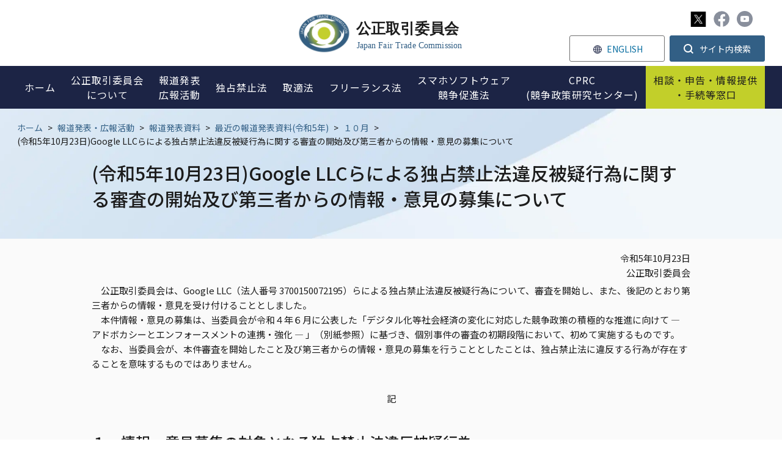

--- FILE ---
content_type: text/html;charset=utf-8
request_url: https://www.jftc.go.jp/houdou/pressrelease/2023/oct/231023ikenboshu.html
body_size: 6187
content:
<!DOCTYPE html>
<html lang="ja">
<head>
<meta http-equiv="Content-Type" content="text/html; charset=UTF-8">
<meta name="author" content="Japan Fair Trade Commission">
<meta name="description" content="">
<meta name="keywords" content="">
<title>(令和5年10月23日)Google LLCらによる独占禁止法違反被疑行為に関する審査の開始及び第三者からの情報・意見の募集について | 公正取引委員会</title>

<link rel="stylesheet" type="text/css" href="/css/megamenu.css">
<link rel="stylesheet" type="text/css" href="/css/reset.css">
<link rel="stylesheet" type="text/css" href="/css/style.css">
<link rel="stylesheet" type="text/css" href="/css/other.css">
<link rel="stylesheet" type="text/css" href="/stylesheet.jsp?id=3">



<meta charset="utf-8">

<script type="text/javascript" src="https://www.jftc.go.jp/resources/75a48c41167801d7326e66281f45804538900174c6e06" async ></script><script src="/js/jquery/jquery-3.6.3.min.js"></script>

<link rel="preconnect" href="https://fonts.googleapis.com">
<link rel="preconnect" href="https://fonts.gstatic.com" crossorigin>
<link href="https://fonts.googleapis.com/css2?family=Noto+Sans+JP:wght@400;500;700&family=Roboto:wght@400;500&display=swap" rel="stylesheet">


<link rel="stylesheet" href="https://use.fontawesome.com/releases/v5.1.0/css/all.css" integrity="sha384-lKuwvrZot6UHsBSfcMvOkWwlCMgc0TaWr+30HWe3a4ltaBwTZhyTEggF5tJv8tbt" crossorigin="anonymous">

<link rel="stylesheet" type="text/css" href="/css/scroll-hint.css">
<link rel="stylesheet" media="screen and (max-width: 767px)" href="/css/style_sp.css" rel="stylesheet" type="text/css" />
<link rel="stylesheet" media="screen and (max-width: 767px)" href="/css/other_sp.css" rel="stylesheet" type="text/css" />
<link rel="stylesheet" media="print" href="/css/print.css">

<!--Media_UserAgent-->
<script
    src="/js/viewport-extra/viewport-extra.min.js"
    defer
></script>
<script>
document.addEventListener('DOMContentLoaded', function() {
    // タブレット端末かどうかを判定
    var ua = navigator.userAgent
    var isSmartPhone = ua.indexOf('iPhone') > -1 ||
        (ua.indexOf('Android') > -1 && ua.indexOf('Mobile') > -1)
    var isTablet = !isSmartPhone && (
        ua.indexOf('iPad') > -1 ||
        (ua.indexOf('Macintosh') > -1 && 'ontouchend' in document) ||
        ua.indexOf('Android') > -1
    )
    // タブレット端末でのみ最小幅を設定
    if (isTablet) ViewportExtra.setContent({ minWidth: 1280 })
})
</script>

</head>
<body>








<div id="cover"></div>
<div class="wrapper">
<header>
<div class="page_head_wrap menu-container">
    
    <div class="head_top">
        <a href="/" class="h_logo">
            <img src="/img/common/h_logo.svg" alt="公正取引委員会">
        </a>
        
        <div class="htop_menu">
            <ul class="htop_menu_a">
                <li class="h_sns">
                    <a href="https://x.com/jftc" target="_blank"><img src="/img/common/x_ic.svg" alt="X" width="25" height="25"></a>
                    <a href="https://www.facebook.com/JapanFTC" target="_blank"><img src="/img/common/fb_ic_gr.svg" alt="Facebook"></a>
                    <a href="https://www.youtube.com/c/JFTCchannel" target="_blank"><img src="/img/common/yo_ic_gr.svg" alt="Youtube"></a>
                </li>
            </ul>
            <ul class="htop_menu_b">
                <li class="h_lang"><a href="/en/index.html"><span>ENGLISH</span></a></li>
                <li class="dropdown">
                    <button class="dropdown__btn" id="dropdown__btn">
                        <span>サイト内検索</span>
                    </button>
                    <div class="dropdown__body">
                        <form id="cse-search-box" action="/search.html">
                            <input name="cx" value="a6fb11331fd9d43b1" type="hidden">
                            <input name="ie" value="UTF-8" type="hidden">
                            <input name="q" size="31" id="sbox01" type="text">
                            <input name="sa" value="" id="sbtn01" type="submit">
                        </form>
                    </div>
                </li>
            </ul>
        </div>
    </div>
    
    <div class="page_head menu">
        <ul class="page_navi">
            <li class="sp_search">
                <div class="h_searchbox">
                    <form id="cse-search-box" action="/search.html">
                        <input name="cx" value="a6fb11331fd9d43b1" type="hidden">
                        <input name="ie" value="UTF-8" type="hidden">
                        <input name="q" size="31" id="sbox02" type="text">
                        <input name="sa" value="" id="sbtn02" type="submit">
                    </form>
                </div>
            </li>
            <li class="single">
                <a href="/"><span>ホーム</span></a>
            </li>
            <li class="menu-dropdown-icon">
                <a href="/soshiki/index.html">
                    <span>公正取引委員会<br class="pc">について</span>
                </a>
                <span class="icon"></span>
                <ul class="normal-sub">
                    <li class=""><a href="/soshiki/profile/index.html">公正取引委員会の紹介</a></li>
                    <li><a href="/soshiki/mokuji2.html">委員長・委員の紹介</a></li>
                    <li><a href="/soshiki/profile/annai/meibo.html">幹部名簿</a></li>
                    <li><a href="/soshiki/recruit/index.html">採用情報</a></li>
                    <li><a href="/soshiki/nenpou/index.html">年次報告</a></li>
                    <li><a href="/soshiki/tyoutatsu/index.html">調達情報</a></li>
                    <li><a href="/soshiki/kyotsukoukai/index.html">各府省共通公開情報</a></li>
                    <li><a href="/regional_office/index.html">地方事務所等</a></li>
                  <li><a href="/soshiki/statistics.html">統計情報</a></li>
                </ul>
            </li>
            <li class="menu-dropdown-icon">
                <a href="/houdou/index.html">
                    <span>報道発表<br>広報活動</span>
                </a>
                <span class="icon"></span>
                <ul class="normal-sub">
                    <li><a href="/houdou/pressrelease/index.html">報道発表資料</a></li>
                    <li><a href="/houdou/kouenkai202009-/index.html">委員長講演等</a></li>
                    <li><a href="/houdou/teirei/index.html">事務総長定例会見</a></li>
                    <li><a href="/houdou/panfu.html">各種パンフレット</a></li>
                    <li><a href="/houdou/douga.html">動画で分かる公正取引委員会</a></li>
                    <li><a href="/houdou/kohokatsudo_1/index.html">暮らしと独占禁止法（消費者の方へ）</a></li>
                    <li><a href="/houdou/kohokatsudo_2/index.html">学習コーナー</a></li>
                    <li><a href="/houdou/kohokatsudo_3/index.html">キッズコーナー</a></li>
                    <li><a href="/houdou/koutori_sns/index.html">公正取引委員会公式SNS</a></li>
                    <li><a href="/houdou/photo/index.html">フォトギャラリー</a></li>
                </ul>
            </li>
            <li class="menu-dropdown-icon">
                <a href="/dk/index.html">
                    <span>独占禁止法</span>
                </a>
                <span class="icon"></span>
                <ul class="normal-sub">
                    <li><a href="/dk/dkgaiyo/index.html">独占禁止法とは</a></li>
                    <li><a href="/dk/ichiran/index.html">独占禁止法の法的措置一覧</a></li>
                    <li><a href="/dk/soudanjirei/index.html">相談事例集</a></li>
                    <li><a href="/dk/kiketsu/index.html">企業結合</a></li>
                    <li><a href="/dk/dk_qa.html">よくある質問コーナー(独占禁止法)</a></li>
                    <li><a href="/dk/butsuryu.html">物流特殊指定</a></li>
                    <li><a href="/event/kousyukai/index.html">講習会の御案内</a></li>
                    <li><a href="/dk/renbai/index.html">不当廉売</a></li>
                    <li><a href="/dk/kansei/index.html">入札談合等関与行為防止法</a></li>
                    <li><a href="/dk/shisaku.html">施策別ページ</a></li>
                    <li><a href="/dk/seido/index.html">制度・手続</a></li>
                    <li><a href="/dk/seido/genmen/index.html">課徴金減免制度</a></li>
                </ul>
            </li>
            <li class="menu-dropdown-icon">
                <a href="/toriteki/index.html">
                    <span>取適法</span>
                </a>
                <span class="icon"></span>
                <ul class="normal-sub">
                    <li><a href="/shitauke/shitaukegaiyo/index.html">取適法とは</a></li>
                    <li><a href="/shitauke/jyutenshisaku.html">重点施策</a></li>
                    <li><a href="/toriteki/toriteki_tetsuduki/index.html">取適法に関する調査・手続</a></li>
                    <li><a href="/toriteki/oshirase/index.html">取適法に関するお知らせ</a></li>
                    <li><a href="/toriteki/torireki_qa.html">よくある質問コーナー(取適法)</a></li>
                    <li><a href="/shitauke/kousyukai/gaiyou.html">講習会の御案内</a></li>
                    <li><a href="/toriteki/toritekikankoku/index.html">取適法勧告一覧</a></li>
                    <li><a href="/partnership_package/toritekihou.html">中小受託取引適正化法関係</a></li>
                </ul>
            </li>
           <li class="single">
                <a href="/fllaw_limited.html"><span>フリーランス法</span></a>
            </li>
          <li class="single">
                <a href="/msca/index.html"><span>スマホソフトウェア<br>競争促進法</span></a>
            </li>
            <li class="single">
                <a href="/cprc/index.html"><span>CPRC<br>(競争政策研究センター)</span></a>
            </li>
            <li class="menu-dropdown-icon spec">
                <a href="/soudan/index.html">
                    <span>相談・申告・情報提供<br class="pc">・手続等窓口</span>
                </a>
                <span class="icon"></span>
                <ul class="normal-sub">
                    <li><a href="/soudan/index.html#link01">相談</a></li>
                    <li><a href="/soudan/index.html#link02">申告</a></li>
                    <li><a href="/soudan/index.html#link03">情報提供</a></li>
                    <li><a href="/soudan/index.html#link04">手続・その他窓口</a></li>
                    <li><a href="/certification/login.html">オンライン手続ログインページ</a></li>
                </ul>
            </li>
            <li class="menu-dropdown-icon spec sp">
                <a href="/index.html#seek">
                    <span>情報を探す</span>
                </a>
                <span class="icon"></span>
                <ul class="normal-sub">
                    <li><a href="/dk/dk_qa.html">よくある質問（独占禁止法）</a></li>
                    <li><a href="/toriteki/torireki_qa.html">よくある質問（取適法）</a></li>
                    <li><a href="/houdou/douga.html">動画で分かる公正取引委員会</a></li>
                    <li><a href="/houdou/panfu.html">パンフレット</a></li>
                    <li><a href="/kokusai/index_2.html">国際関係</a></li>
                    <li><a href="/dk/kiketsu/index.html">企業結合</a></li>
                    <li><a href="/dk/soudanjirei/index.html">相談事例集</a></li>
                    <li><a href="/tenkataisaku/index.html">消費税転嫁対策</a></li>
                    <li><a href="/gyosei/index.html">行政機関向け（国・地方公共団体）</a></li>
                    <li><a href="/event/kousyukai/index.html">講習会</a></li>
                    <li><a href="/houdou/kohokatsudo_1/index.html">暮らしと独占禁止法（消費者の方へ）</a></li>
                    <li><a href="/houdou/kohokatsudo_2/index.html">独占禁止法教室</a></li>
                    <li><a href="/houdou/kohokatsudo_3/index.html">キッズコーナー</a></li>
                </ul>
            </li>
            <li class="h_top_menu_sp">
                <a href="/sitemap.html" class="h_sitemap_sp"><span>サイトマップ</span></a>
                <a href="https://www3.zoomsight-sv2.jp/JFTC/controller/index.html#https://www.jftc.go.jp/" class="h_support_sp"><span>音声読み上げ・文字拡大</span></a>
                <a href="/en/index.html" class="h_lang_sp"><span>ENGLISH</span></a>
                <div class="sns_sp">
                    <a href="https://twitter.com/jftc" target="_blank"><img src="/img/common/tw_ic.svg" alt="Twitter"></a>
                    <a href="https://www.facebook.com/JapanFTC" target="_blank"><img src="/img/common/fb_ic.svg" alt="Facebook"></a>
                    <a href="https://www.youtube.com/c/JFTCchannel" target="_blank"><img src="/img/common/yo_ic.svg" alt="Youtube"></a>
                </div>
            </li>
        </ul>
    </div>
</div>
</header>
<div class="contWrap">
    <div class="p_top">
        <div class="bread">
            <a href="/">ホーム</a>


<span>&gt;</span><a href="/houdou">報道発表・広報活動</a>
<span>&gt;</span><a href="/houdou/pressrelease">報道発表資料</a>
<span>&gt;</span><a href="/houdou/pressrelease/2023">最近の報道発表資料(令和5年)</a>
<span>&gt;</span><a href="/houdou/pressrelease/2023/oct">１０月</a>



            <span>&gt;</span>
            <p>(令和5年10月23日)Google LLCらによる独占禁止法違反被疑行為に関する審査の開始及び第三者からの情報・意見の募集について</p>
        </div>

        <div class="p_title">
            <h1>(令和5年10月23日)Google LLCらによる独占禁止法違反被疑行為に関する審査の開始及び第三者からの情報・意見の募集について</h1>
        </div>
    </div>
    
    <div class="content">
     <p class="txt-right">令和5年10月23日<br> 公正取引委員会</p>
     <p>　公正取引委員会は、Google LLC（法人番号 3700150072195）らによる独占禁止法違反被疑行為について、審査を開始し、また、後記のとおり第三者からの情報・意見を受け付けることとしました。<br> 
　本件情報・意見の募集は、当委員会が令和４年６月に公表した「デジタル化等社会経済の変化に対応した競争政策の積極的な推進に向けて ― アドボカシーとエンフォースメントの連携・強化 ― 」（別紙参照）に基づき、個別事件の審査の初期段階において、初めて実施するものです。<br> 
　なお、当委員会が、本件審査を開始したこと及び第三者からの情報・意見の募集を行うこととしたことは、独占禁止法に違反する行為が存在することを意味するものではありません。</p><p><br></p>
     <p style="text-align: center;">記</p>
     <h2 style="">１　情報・意見募集の対象となる独占禁止法違反被疑行為</h2>
<p>　Google LLCらは、 <br></p><p>①　Android端末メーカーとの間で、当該端末メーカーが製造する端末への「Google Play」と称するアプリケーションストア等の搭載を許諾するに当たり、「Google Search」と称する検索アプリケーション、「Google Chrome」と称するブラウザアプリケーション等自己のアプリケーションを併せて搭載させ、搭載する際の当該アプリケーションのアイコン等の端末画面上の配置場所を指定する内容の許諾契約を締結すること</p><p>②　Android端末メーカーらとの間で、自己と競争関係にある事業者の検索アプリケーションを搭載しないこと等を条件に、自己が検索連動型広告サービスから得た収益を分配する内容の契約を締結すること</p><p>により、自己と競争関係にある事業者の事業活動を排除し、又は取引先事業者の事業活動を制限している疑いがあります。<br>
      </p><h2 style="">2　情報・意見提出の要領</h2>
<p>　住所、氏名（法人又は団体の場合は、主たる事務所の所在地、名称及び情報・意見提出者の氏名）及び連絡先（電話番号又は電子メールアドレス）を明記の上、郵送・電子メールのいずれかの方法により日本語にて提出してください。電話による情報・意見は受理いたしかねますので、その旨御了承願います。<br> 　情報・意見は、できるだけ具体的に記載したものとしてください。</p><p><br></p><p>　［情報・意見提出先］<br> 　　＜郵送の場合＞　　</p><p>　　　公正取引委員会事務総局審査局第四審査上席（デジタルプラットフォーマー担当）</p><p>　　　〒100-8987　東京都千代田区霞が関１－１－１　中央合同庁舎第６号館Ｂ棟</p><p>　　　（郵送いただいた書類等は返却できませんので、その旨御了承願います。）</p><p><br></p><p>　　＜電子メールの場合＞　　</p><p>　　　電子メールアドレス　ga_2023－○－jftc.go.jp</p><p>　　　（迷惑メール等防止のため、アドレス中の「@」を「－○－」としております。電子メール送信の際には、「@」に置き換えて利用してください。）<br>&nbsp; <br></p><p> 　［情報・意見の提出期限］<br> 　　令和5年11月22日（水）18：00必着<br></p><h2 style="">3　情報・意見の取扱い</h2>
     <p style="">　寄せられた情報・意見については、本件審査のためにのみ使用いたします。また、寄せられた情報・意見に対して回答はいたしかねますので、その旨御了承願います。<br> 　なお、住所、氏名（法人又は団体の場合は、主たる事務所の所在地、名称及び意見提出者の氏名）及び連絡先（電話番号又は電子メールアドレス）は、御提出いただいた情報・意見の内容に不明な点があった場合等の連絡に利用するものであり、この連絡以外の目的では利用しません。　 
     </p><h2>関連ファイル</h2>
<p><img alt="ファイルダウンロード　新規ウインドウで開きます。" class="img-guidance" src="/images/spacer.gif" width="1" height="1"><a class="pdf" href="/houdou/pressrelease/2023/oct/231023honbun.pdf" target="_blank">(印刷用)(令和5年10月23日)Google LLCらによる独占禁止法違反被疑行為に関する審査の開始及び第三者からの情報・意見の募集について<img src="/img/common/icons/pdf.png" alt="pdfダウンロード" class="icons">(113 KB)
</a></p>
<p><img alt="ファイルダウンロード　新規ウインドウで開きます。" class="img-guidance" src="/images/spacer.gif" width="1" height="1"><a class="pdf" href="/houdou/pressrelease/2023/oct/231023gaiyo.pdf" target="_blank">概略図<img src="/img/common/icons/pdf.png" alt="pdfダウンロード" class="icons">(168 KB)
</a></p>
     
     <div id="contact">
      <p>問い合わせ先（情報・意見の提出方法関係）</p>
      <p>ＩＴ・デジタルタスクフォース<br> 
       公正取引委員会事務総局審査局第四審査上席<br> 
        （デジタルプラットフォーマー担当）<br> 
        電話 03-3581-4009（直通）</p>
       <p>問い合わせ先（取材関係）</p>
      <p>公正取引委員会事務総局審査局管理企画課<br> 
            電話 03-3581-3381（直通）</p><p> ホームページ <a class="innerLink" href="/index.html">https://www.jftc.go.jp/</a></p>
     </div> <br> <br> <br> &nbsp; 
    </div><!--content-->
</div><!--contWrap-->

<p id="pageTop"><a href="#"><img src="/img/common/top_bt.svg" alt="ページトップへ"></a></p>
<footer>
    <div class="inner">
        <div class="ftCont">
            <div class="ft_info">
                <a href="/" class="ft_logo">
                    <img src="/img/common/ft_logo.svg" alt="公正取引委員会ロゴ">
                    <h3>公正取引委員会</h3>
                    <span>Japan Fair Trade Commission</span>
                </a>
                
                <div class="ft_ad">
                    <p>〒100-8987<br>
                    東京都千代田区霞が関1-1-1<br>
                    電話 03-3581-5471（代表）<br><br>
                  令和7年12月中旬から令和8年2月初旬にかけて、<br>
〒105ｰ0001東京都港区虎ノ門2ｰ2ｰ3虎ノ門アルセアタワー<br>
                      に移転を予定しております。<br>
</p>
                </div>
                <ul class="ft_sns">
                    <li><a href="https://twitter.com/jftc" target="_blank"><img src="/img/common/x_ic.svg" alt="X" width="25" height="25"></a></li>
                    <li><a href="https://www.facebook.com/JapanFTC" target="_blank"><img src="/img/common/fb_ic.svg" alt="Facebook"></a></li>
                    <li><a href="https://www.youtube.com/c/JFTCchannel" target="_blank"><img src="/img/common/yo_ic.svg" alt="Youtube"></a></li>
                </ul>
            </div>
            <div class="ft_menu_wrap">
                <div>
                    <a href="/soshiki/index.html">公正取引委員会について</a>
                    <ul class="ft_menu">
                    <li class=""><a href="/soshiki/profile/index.html">公正取引委員会の紹介</a></li>
                    <li><a href="/soshiki/mokuji2.html">委員長・委員の紹介</a></li>
                    <li><a href="/soshiki/profile/annai/meibo.html">幹部名簿</a></li>
                    <li><a href="/soshiki/recruit/index.html">採用情報</a></li>
                    <li><a href="/soshiki/nenpou/index.html">年次報告</a></li>
                    <li><a href="/soshiki/tyoutatsu/index.html">調達情報</a></li>
                    <li><a href="/soshiki/kyotsukoukai/index.html">各府省共通公開情報</a></li>
                    <li><a href="/regional_office/index.html">地方事務所等</a></li>
                    <li><a href="/soshiki/statistics.html">統計情報</a></li>
                    </ul>
                </div>
                <div>
                    <a href="/houdou/index.html">報道発表・広報活動</a>
                    <ul class="ft_menu">
                    <li><a href="/houdou/pressrelease/index.html">報道発表資料</a></li>
                    <li><a href="/houdou/kouenkai202009-/index.html">委員長講演等</a></li>
                    <li><a href="/houdou/teirei/index.html">事務総長定例会見</a></li>
                    <li><a href="/houdou/panfu.html">各種パンフレット</a></li>
                    <li><a href="/houdou/douga.html">動画で分かる公正取引委員会</a></li>
                    <li><a href="/houdou/kohokatsudo_1/index.html">暮らしと独占禁止法<br>（消費者の方へ）</a></li>
                    <li><a href="/houdou/kohokatsudo_2/index.html">学習コーナー</a></li>
                    <li><a href="/houdou/kohokatsudo_3/index.html">キッズコーナー</a></li>
                    <li><a href="/houdou/koutori_sns/index.html">公正取引委員会公式SNS</a></li>
                    <li><a href="/houdou/photo/index.html">フォトギャラリー</a></li>
                    </ul>
                </div>
                <div>
                    <a href="/dk/index.html">独占禁止法</a>
                    <ul class="ft_menu">
                    <li><a href="/dk/dkgaiyo/index.html">独占禁止法とは</a></li>
                    <li><a href="/dk/shisaku.html">重点施策</a></li>
                    <li><a href="/dk/ichiran/index.html">独占禁止法の法的措置一覧</a></li>
                    <li><a href="/dk/soudanjirei/index.html">相談事例集</a></li>
                    <li><a href="/dk/kiketsu/index.html">企業結合</a></li>
                    <li><a href="/dk/dk_qa.html">よくある質問コーナー<br>(独占禁止法)</a></li>
                    <li><a href="/dk/butsuryu.html">物流特殊指定</a></li>
                    <li><a href="/event/kousyukai/index.html">講習会の御案内</a></li>
                    <li><a href="/dk/renbai/index.html">不当廉売</a></li>
                    <li><a href="/dk/kansei/index.html">入札談合等関与行為防止法</a></li>
                    <li><a href="/dk/konpura.html">企業コンプライアンス</a></li>
                    </ul>
                </div>
                <div>
                    <a href="/toriteki/index.html">取適法</a>
                    <ul class="ft_menu">
                    <li><a href="/shitauke/shitaukegaiyo/index.html">取適法とは</a></li>
                    <li><a href="/shitauke/jyutenshisaku.html">重点施策</a></li>
                    <li><a href="/toriteki/toriteki_tetsuduki/index.html">取適法に関する調査・手続</a></li>
                    <li><a href="/toriteki/oshirase/index.html">取適法に関するお知らせ</a></li>
                    <li><a href="/toriteki/torireki_qa.html">よくある質問コーナー<br>(取適法)</a></li>
                    <li><a href="/shitauke/kousyukai/gaiyou.html">講習会の御案内</a></li>
                    <li><a href="/toriteki/toritekikankoku/index.html">取適法勧告一覧</a></li>
                      <li><a href="/partnership_package/toritekihou.html">中小受託取引適正化法関係</a></li>
                    </ul>
                  </div>
                  <div>
                    <a href="/fllaw_limited.html">フリーランス法</a>
                    <ul class="ft_menu">
                    <li><a href="/fllaw_limited/fllaw_qa.html">Q＆A</a></li>
                    <li><a href="/event/kousyukai/freelance.html">講習会の御案内</a></li>
                    </ul>
                    <a href="/msca/index.html" class="mt30">スマホソフトウェア競争促進法</a>
                  </div>
                  <div>
                    <a href="/soudan/index.html">相談・申告・情報提供<br class="pc">・手続等窓口</a>
                    <ul class="ft_menu">
                    <li><a href="/soudan/index.html#link01">相談</a></li>
                    <li><a href="/soudan/index.html#link02">申告</a></li>
                    <li><a href="/soudan/index.html#link03">情報提供</a></li>
                    <li><a href="/soudan/index.html#link04">手続・その他窓口</a></li>
                    <li><a href="/certification/login.html">オンライン手続<br>ログインページ</a></li>
                    </ul>
                    <a href="/cprc/index.html" class="mt30">CPRC<br>競争政策研究センター</a>
                </div>
            </div>
        </div>
        
        <div class="ftLinks">
            <a href="/kiyaku/index.html">ご利用案内</a>
            <a href="/kiyaku/privacypolicy.html">ホームページ・プライバシーポリシー</a>
            <a href="/link.html">関連リンク</a>
            <a href="/soshiki/profile/annai/map/index.html">所在地</a>
            <a href="/kiyaku/webaccessibility/index.html">ウェブアクセシビリティ方針</a>
            <a href="/sitemap.html">サイトマップ</a>
        </div>
        
        <p class="ftCopy">Copyright © Japan Fair Trade Commission. All rights reserved.</p>
        
    </div>
</footer>
</div><!--wrapper-->
<script type="text/javascript" src="/js/megamenu.js"></script>
<script type="text/javascript" src="/js/common.js"></script>
<script type="text/javascript" src="/js/scroll-hint.min.js"></script>
<script>
    new ScrollHint('.js-scrollable');
</script>
<script type="text/javascript"  src="/xCBy/bN02/OEH5O/3LuSQ/uDOOJbpkJDXpkb/RV89Lg/GwpIYy0Y/NkYB"></script></body>
</html>




--- FILE ---
content_type: text/css;charset=UTF-8
request_url: https://www.jftc.go.jp/css/print.css
body_size: 271
content:
/*----------------------------------
PRINT
------------------------------------*/
@media print {
    header, footer, #pageTop {
      display: none;
    }
    .wrapper, .contWrap, .content, .p_top .p_title, .p_top .bread {
        width: 100%;
        margin: 0 auto;
        overflow:visible;
    }
    body {
        _zoom: 76%;
    }
}



--- FILE ---
content_type: image/svg+xml
request_url: https://www.jftc.go.jp/img/common/tw_ic.svg
body_size: 473
content:
<svg xmlns="http://www.w3.org/2000/svg" width="40" height="40" viewBox="0 0 40 40"><defs><style>.a{fill:#fff;}.b{fill:#1da1f2;}</style></defs><g transform="translate(-0.012 -0.012)"><rect class="a" width="40" height="40" rx="20" transform="translate(0.012 0.012)"/><path class="b" d="M82.938,118.961a14.635,14.635,0,0,0,14.735-14.735c0-.224,0-.447-.015-.669a10.537,10.537,0,0,0,2.584-2.681,10.337,10.337,0,0,1-2.974.815,5.2,5.2,0,0,0,2.277-2.864,10.378,10.378,0,0,1-3.288,1.257,5.184,5.184,0,0,0-8.825,4.723A14.7,14.7,0,0,1,76.757,99.4a5.183,5.183,0,0,0,1.6,6.913,5.14,5.14,0,0,1-2.351-.648v.066a5.181,5.181,0,0,0,4.155,5.077,5.17,5.17,0,0,1-2.338.089,5.185,5.185,0,0,0,4.838,3.6,10.391,10.391,0,0,1-6.432,2.221A10.541,10.541,0,0,1,75,116.634a14.661,14.661,0,0,0,7.938,2.322" transform="translate(-67.423 -88.505)"/></g></svg>

--- FILE ---
content_type: image/svg+xml
request_url: https://www.jftc.go.jp/img/common/top_bt.svg
body_size: 558
content:
<svg xmlns="http://www.w3.org/2000/svg" xmlns:xlink="http://www.w3.org/1999/xlink" width="78" height="78" viewBox="0 0 78 78"><defs><style>.a{fill:#fff;}.b{fill:none;stroke:#1c2445;stroke-linecap:round;stroke-width:2px;}.c{filter:url(#a);}</style><filter id="a" x="0" y="0" width="78" height="78" filterUnits="userSpaceOnUse"><feOffset dy="3" input="SourceAlpha"/><feGaussianBlur stdDeviation="3" result="b"/><feFlood flood-opacity="0.161"/><feComposite operator="in" in2="b"/><feComposite in="SourceGraphic"/></filter></defs><g transform="translate(-1226.999 -4476)"><g transform="translate(17320.07 9766.071)"><g class="c" transform="matrix(1, 0, 0, 1, -16093.07, -5290.07)"><circle class="a" cx="30" cy="30" r="30" transform="translate(9 66) rotate(-90)"/></g><g transform="translate(-16062.456 -5265.033)"><line class="b" x2="21.156" transform="translate(8.314 21.156) rotate(-90)"/><line class="b" x2="8.314" y2="8.314" transform="translate(0 8.314) rotate(-90)"/><line class="b" x2="8.314" y2="8.314" transform="translate(8.314)"/></g></g></g></svg>

--- FILE ---
content_type: image/svg+xml
request_url: https://www.jftc.go.jp/img/common/h_logo.svg
body_size: 216153
content:
<svg xmlns="http://www.w3.org/2000/svg" xmlns:xlink="http://www.w3.org/1999/xlink" width="303" height="65" viewBox="0 0 303 65"><defs><style>.a{fill:none;stroke:#707070;}.b{clip-path:url(#a);}.c{fill:#1c1c1c;font-size:24px;font-family:NotoSansJP-Bold, Noto Sans JP;font-weight:700;}.d{fill:#325f85;font-size:14px;font-family:NotoSans-Regular, Noto Sans;letter-spacing:0.01em;}</style><clipPath id="a"><rect class="a" width="303" height="65" transform="translate(-16943 -9916)"/></clipPath></defs><g class="b" transform="translate(16943 9916)"><g transform="translate(-17475 -9938)"><g transform="translate(-10)"><g transform="translate(461 -1)"><text class="c" transform="translate(175 56)"><tspan x="0" y="0">公正取引委員会</tspan></text><text class="d" transform="translate(176 80)"><tspan x="0" y="0">Japan Fair Trade Commission</tspan></text></g></g><image width="84" height="63.816" transform="translate(532 23)" xlink:href="[data-uri]"/></g></g></svg>